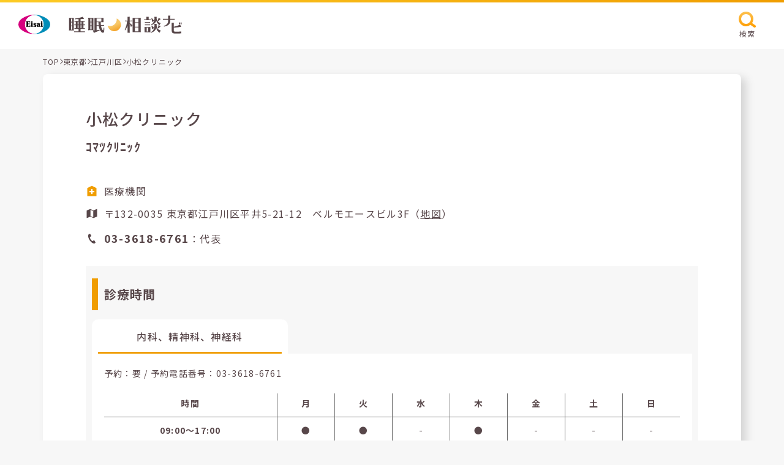

--- FILE ---
content_type: text/html; charset=UTF-8
request_url: https://e-nemuri.eisai.jp/map/detail.php?id=17826&pref_id=13&city_id=419
body_size: 6650
content:
<!DOCTYPE html>
<html lang="ja">
<head>
	<meta charset="utf-8">
	<meta http-equiv="X-UA-Compatible" content="IE=Edge">

	<title>小松クリニック | 睡眠相談ナビ</title>
	<meta name="description" content="【エーザイ公式】睡眠相談ナビはエーザイ株式会社が運営する睡眠医療機関検索サイトです。睡眠に関する相談ができる東京都江戸川区の小松クリニックの情報です。">
	<meta name="robots" content="index,follow">
	<meta name="format-detection" content="telephone=no">
	<meta name="viewport" content="width=device-width, initial-scale=1">

	<link rel="canonical" href="https://e-nemuri.eisai.jp/map/detail.php?id=17826">

	<meta property="og:title" content="小松クリニック | 睡眠相談ナビ">
	<meta property="og:type" content="article">
	<meta property="og:url" content="https://e-nemuri.eisai.jp/map/detail.php?id=17826&amp;pref_id=13&amp;city_id=419">
	<meta property="og:description" content="【エーザイ公式】睡眠相談ナビはエーザイ株式会社が運営する睡眠医療機関検索サイトです。睡眠に関する相談ができる東京都江戸川区の小松クリニックの情報です。">
	<meta property="og:site_name" content="睡眠相談ナビ">
	<meta property="og:image" content="https://e-nemuri.eisai.jp/map/build/images/ogimage.jpg">
	<link rel="shortcut icon" href="/map/favicon.ico">

	<link rel="preconnect" href="https://fonts.googleapis.com">
	<link rel="preconnect" href="https://fonts.gstatic.com" crossorigin>
	<link href="https://fonts.googleapis.com/css2?family=Noto+Sans+JP:wght@100;300;400;500;700;900&display=swap" rel="stylesheet">
	<link rel="stylesheet" href="/map/build/css/style.css?v=240731" media="all">


<script type="application/ld+json">
{
    "@context": "https://schema.org",
    "@type": "BreadcrumbList",
    "itemListElement": [
        {
            "@type": "ListItem",
            "position": 1,
            "item": {
                "@id": "/map/",
                "name": "睡眠相談ナビ"
            }
        },
        {
            "@type": "ListItem",
            "position": 2,
            "item": {
                "@id": "/map/area02.php?pref_id=419",
                "name": "東京都から探す"
            }
        },
        {
            "@type": "ListItem",
            "position": 3,
            "item": {
                "@id": "/map/result.php?pref_id=13&city_id=419",
                "name": "東京都江戸川区の医療施設一覧"
            }
        },
        {
            "@type": "ListItem",
            "position": 4,
            "item": {
                "@id": "/map/detail.php?id=17826&pref_id=13&city_id=419",
                "name": "小松クリニック"
            }
        }
    ]
}
</script>
<script type="application/ld+json">
{
    "@context": "https://schema.org",
    "@type": "Hospital",
    "name": "小松クリニック",
    "url": "/map/detail.php?id=17826&pref_id=13&city_id=419",
    "telephone": "03-3618-6761",
    "MedicalSpecialty": "内科、精神科、神経科",
    "address": {
        "@type": "PostalAddress",
        "postalCode": "132-0035",
        "streetAddress": "東京都江戸川区平井5-21-12　ベルモエースビル3F",
        "addressCountry": {
            "@type": "Country",
            "name": "JP"
        }
    },
    "geo": {
        "@type": "GeoCoordinates",
        "latitude": 35.707417,
        "longitude": 139.84215
    }
}
</script>

<!-- Google Tag Manager -->
<script>
	(function (w, d, s, l, i) {
	w[l] = w[l] || []; w[l].push({
	'gtm.start':
	new Date().getTime(), event: 'gtm.js'
	}); var f = d.getElementsByTagName(s)[0],
	j = d.createElement(s), dl = l != 'dataLayer' ? '&l=' + l : ''; j.async = true; j.src =
	'//www.googletagmanager.com/gtm.js?id=' + i + dl; f.parentNode.insertBefore(j, f);
	})(window, document, 'script', 'dataLayer', 'GTM-NP4N69Z');
</script>
<!-- End Google Tag Manager -->
</head>


<body class="detail">
<!-- Google Tag Manager -->
<noscript><iframe src="//www.googletagmanager.com/ns.html?id=GTM-NP4N69Z" height="0" width="0" style="display:none;visibility:hidden"></iframe></noscript>
<!-- End Google Tag Manager -->

	<header class="c-header">
		<div class="c-header__inner">
      <a href="/map/" class="c-header__logolink">
  			<div class="c-header__eisai-logo">
  				<img src="/map/build/images/common/eisai-logo.svg" width="52" height="31" alt="エーザイ" loading="lazy">
  			</div>
  			<div class="c-header__suimin-sodan-navi-logo">
  				<img src="/map/build/images/common/suimin-sodan-navi-logo.svg" width="186" height="31" alt="睡眠相談ナビ" loading="lazy">
  			</div>
      </a>
			<div class="c-header__search">
				<button type="button" class="c-button-1 js-search event-search-header">
					<div class="c-button-1__icon">
						<img src="/map/build/images/icon/search-s.svg" width="28" height="26" alt="" loading="lazy">
					</div>
					<p class="c-button-1__label">検索</p>
				</button>
			</div>
		</div>
	</header>



  <div class="c-brea-crumb">
    <ul class="c-brea-crumb__list">
      <li class="c-brea-crumb__item"><a href="/map/">TOP</a></li>
      <li class="c-brea-crumb__arrow">
        <div class="c-icon is-arrow-right-2">
          <svg role="img">
            <use xmlns:xlink="http://www.w3.org/1999/xlink" xlink:href="/map/build/svg-sprite/sprite.svg#arrow-right-2"></use>
          </svg>
        </div>
      </li>
      <li class="c-brea-crumb__item">
        <a href="/map/area02.php?pref_id=13">東京都</a>
      </li>
      <li class="c-brea-crumb__arrow">
        <div class="c-icon is-arrow-right-2">
          <svg role="img">
            <use xmlns:xlink="http://www.w3.org/1999/xlink" xlink:href="/map/build/svg-sprite/sprite.svg#arrow-right-2"></use>
          </svg>
        </div>
      </li>
      <li class="c-brea-crumb__item">
        <a href="/map/result.php?pref_id=13&city_id=419">江戸川区</a>
      </li>
      <li class="c-brea-crumb__arrow">
        <div class="c-icon is-arrow-right-2">
          <svg role="img">
            <use xmlns:xlink="http://www.w3.org/1999/xlink" xlink:href="/map/build/svg-sprite/sprite.svg#arrow-right-2"></use>
          </svg>
        </div>
      </li>
      <li class="c-brea-crumb__item">小松クリニック</li>
    </ul>
  </div>

  <div class="c-box-1">
    <div class="c-grid-1">
      <div class="c-grid-1__main">
        <h1 class="c-headline-4">小松クリニック</h1>
      </div>
          </div>
    <!-- c-grid-1 -->

        <div class="c-grid-1">
    <h2 class="c-headline-7">ｺﾏﾂｸﾘﾆｯｸ</h2>
    </div>
    
    <div class="c-clinic-information mt-20 sp:mt-10">
      <div class="c-clinic-information__row">
        <div class="c-clinic-information__icon is-orange">
          <div class="c-icon is-clinic">
            <svg role="img">
              <use xmlns:xlink="http://www.w3.org/1999/xlink" xlink:href="/map/build/svg-sprite/sprite.svg#clinic-body"></use>
              <use xmlns:xlink="http://www.w3.org/1999/xlink" xlink:href="/map/build/svg-sprite/sprite.svg#clinic-icon"></use>
            </svg>
          </div>
        </div>
        <p class="c-clinic-information__text">医療機関</p>
      </div>
      <div class="c-clinic-information__row mt-10">
        <div class="c-clinic-information__icon">
          <div class="c-icon is-address">
            <svg role="img">
              <use xmlns:xlink="http://www.w3.org/1999/xlink" xlink:href="/map/build/svg-sprite/sprite.svg#address"></use>
            </svg>
          </div>
        </div>
        <p class="c-clinic-information__text">
        〒132-0035         東京都江戸川区平井5-21-12　ベルモエースビル3F（<button type="button" class="c-button-10 js-map-modal">地図</button>）
        </p>
      </div>
      <div class="c-clinic-information__row mt-10">
        <div class="c-clinic-information__icon is-tel">
          <div class="c-icon is-tel-1">
            <svg role="img">
              <use xmlns:xlink="http://www.w3.org/1999/xlink" xlink:href="/map/build/svg-sprite/sprite.svg#tel-1"></use>
            </svg>
          </div>
        </div>
        <div class="c-clinic-information__text">
          <ul class="c-clinic-information__tel-numbers">
            <li>
              <p class="c-clinic-information__text"><strong>03-3618-6761</strong>：代表</p>
            </li>
          </ul>
        </div>
      </div>
    </div>

    <div class="c-buttons-4 visible-sp mt-30">
      <a href="tel:03-3618-6761" class="c-button-9 event-call-represent">
        <div class="c-button-9__icon">
          <div class="c-icon is-tel-2">
            <svg role="img">
              <use xmlns:xlink="http://www.w3.org/1999/xlink" xlink:href="/map/build/svg-sprite/sprite.svg#tel-2"></use>
            </svg>
          </div>
        </div>
        <div class="c-button-9__label">電話をかける</div>
      </a>
          </div>


    <div class="mt-30 c-grid-2 is-single">
    
    
      <section>
        <h2 class="c-headline-5">診療時間</h2>

        <div class="c-tab-1">
          <ul class="c-tab-1__buttons">
                        <li class="c-tab-1__buttons-item">
              <button type="button" class="c-button-11 js-tab__button event-tab-consultation is-state-active" data-tab-group="office-hours" data-tab="tab-1">
                内科、精神科、神経科              </button>
            </li>
                                              </ul>
          <!-- c-tab-1__buttons -->

          <div class="c-tab-1__body">

            <div class="c-tab-1__container js-tab__body is-default" data-tab-group="office-hours" data-tab="tab-1">
                            <p class="c-text-4">
                予約：要  / 予約電話番号：<a href="tel:03-3618-6761" class="event-call-reserve">03-3618-6761</a>              </p>
              
                            <table class="c-table-1 mt-20">
                <colgroup>
                  <col class="c-table-1__header">
                  <col class="c-table-1__data">
                  <col class="c-table-1__data">
                  <col class="c-table-1__data">
                  <col class="c-table-1__data">
                  <col class="c-table-1__data">
                  <col class="c-table-1__data">
                  <col class="c-table-1__data">
                </colgroup>
                <thead>
                  <tr>
                    <th>時間</th>
                    <th>月</th>
                    <th>火</th>
                    <th>水</th>
                    <th>木</th>
                    <th>金</th>
                    <th>土</th>
                    <th>日</th>
                  </tr>
                </thead>

                <tbody>
                <tr><th>09:00〜17:00</th><td>●</td><td>●</td><td>-</td><td>●</td><td>-</td><td>-</td><td>-</td></tr>                </tr>
                <tr><th>09:00〜17:30</th><td>-</td><td>-</td><td>-</td><td>-</td><td>●</td><td>-</td><td>-</td></tr>                </tr>
                <tr><th>09:00〜12:00</th><td>-</td><td>-</td><td>-</td><td>-</td><td>-</td><td>●</td><td>-</td></tr>                </tr>
                                </tbody>
              </table>
              <!-- /.consultation__table -->

            
                          <div class="mt-20">
                <p class="c-text-1">※昼休み12:00~14:15　水曜、日祝日休み</p>
              </div>
            
            </div>
            <!--/ .c-tab-1__container -->


          </div>
          <!--/ .c-tab-1__body -->

        </div>
        <!--/ c-tab-1 -->

      </section>


  </div>
  <!--/ .mt-30 -->




    <section class="mt-40">
      <h2 class="c-headline-5">東京都江戸川区のその他の施設</h2>

      <div class="c-grid-3">
              <a href="detail.php?id=15117" class="c-button-12">
          <p class="c-button-12__label">医療法人社団二誠会　村上医院</p>
          <div class="c-button-12__icon">
            <div class="c-icon is-arrow-right-4">
              <svg role="img">
                <use xmlns:xlink="http://www.w3.org/1999/xlink" xlink:href="/map/build/svg-sprite/sprite.svg#arrow-right-4"></use>
              </svg>
            </div>
          </div>
        </a>
              <a href="detail.php?id=16756" class="c-button-12">
          <p class="c-button-12__label">医療法人社団二誠会 村上診療所</p>
          <div class="c-button-12__icon">
            <div class="c-icon is-arrow-right-4">
              <svg role="img">
                <use xmlns:xlink="http://www.w3.org/1999/xlink" xlink:href="/map/build/svg-sprite/sprite.svg#arrow-right-4"></use>
              </svg>
            </div>
          </div>
        </a>
              <a href="detail.php?id=17092" class="c-button-12">
          <p class="c-button-12__label">小松川クリニック</p>
          <div class="c-button-12__icon">
            <div class="c-icon is-arrow-right-4">
              <svg role="img">
                <use xmlns:xlink="http://www.w3.org/1999/xlink" xlink:href="/map/build/svg-sprite/sprite.svg#arrow-right-4"></use>
              </svg>
            </div>
          </div>
        </a>
              <a href="detail.php?id=17827" class="c-button-12">
          <p class="c-button-12__label">真銅クリニック</p>
          <div class="c-button-12__icon">
            <div class="c-icon is-arrow-right-4">
              <svg role="img">
                <use xmlns:xlink="http://www.w3.org/1999/xlink" xlink:href="/map/build/svg-sprite/sprite.svg#arrow-right-4"></use>
              </svg>
            </div>
          </div>
        </a>
              <a href="detail.php?id=17821" class="c-button-12">
          <p class="c-button-12__label">瑞江おおみねクリニック</p>
          <div class="c-button-12__icon">
            <div class="c-icon is-arrow-right-4">
              <svg role="img">
                <use xmlns:xlink="http://www.w3.org/1999/xlink" xlink:href="/map/build/svg-sprite/sprite.svg#arrow-right-4"></use>
              </svg>
            </div>
          </div>
        </a>
              <a href="detail.php?id=15063" class="c-button-12">
          <p class="c-button-12__label">医療法人社団二誠会　メンタルクリニック葛西</p>
          <div class="c-button-12__icon">
            <div class="c-icon is-arrow-right-4">
              <svg role="img">
                <use xmlns:xlink="http://www.w3.org/1999/xlink" xlink:href="/map/build/svg-sprite/sprite.svg#arrow-right-4"></use>
              </svg>
            </div>
          </div>
        </a>
              <a href="detail.php?id=17600" class="c-button-12">
          <p class="c-button-12__label">いとうメンタルクリニック</p>
          <div class="c-button-12__icon">
            <div class="c-icon is-arrow-right-4">
              <svg role="img">
                <use xmlns:xlink="http://www.w3.org/1999/xlink" xlink:href="/map/build/svg-sprite/sprite.svg#arrow-right-4"></use>
              </svg>
            </div>
          </div>
        </a>
              <a href="detail.php?id=15905" class="c-button-12">
          <p class="c-button-12__label">葛西こころのクリニック</p>
          <div class="c-button-12__icon">
            <div class="c-icon is-arrow-right-4">
              <svg role="img">
                <use xmlns:xlink="http://www.w3.org/1999/xlink" xlink:href="/map/build/svg-sprite/sprite.svg#arrow-right-4"></use>
              </svg>
            </div>
          </div>
        </a>
              <a href="detail.php?id=15907" class="c-button-12">
          <p class="c-button-12__label">船堀ふじたメンタルクリニック</p>
          <div class="c-button-12__icon">
            <div class="c-icon is-arrow-right-4">
              <svg role="img">
                <use xmlns:xlink="http://www.w3.org/1999/xlink" xlink:href="/map/build/svg-sprite/sprite.svg#arrow-right-4"></use>
              </svg>
            </div>
          </div>
        </a>
              <a href="detail.php?id=15908" class="c-button-12">
          <p class="c-button-12__label">増村メンタルクリニック</p>
          <div class="c-button-12__icon">
            <div class="c-icon is-arrow-right-4">
              <svg role="img">
                <use xmlns:xlink="http://www.w3.org/1999/xlink" xlink:href="/map/build/svg-sprite/sprite.svg#arrow-right-4"></use>
              </svg>
            </div>
          </div>
        </a>
            </div>

      <div class="c-buttons-5 mt-60 sp:mt-40">
        <a href="result.php?pref_id=13&city_id=419" class="c-button-8">
          <div class="c-button-8__text">もっと見る</div>
          <div class="c-button-8__icon is-sizeS">
            <div class="c-icon is-arrow-right-5">
              <svg role="img">
                <use xmlns:xlink="http://www.w3.org/1999/xlink" xlink:href="/map/build/svg-sprite/sprite.svg#arrow-right-5"></use>
              </svg>
            </div>
          </div>
        </a>
      </div>
    </section>

  </div>
  <!-- c-box-1 -->







  <section class="c-box-2 mt-120 sp:mt-70">
    <div class="inner-1080">
      <h2 class="c-headline-3">「睡眠相談ナビ」の<br class="visible-sp">ご利用に関する注意事項</h2>
      <ul class="c-list-2">
        <li>
          <p class="c-text-1">・「睡眠相談ナビ」は、掲載許可を受けた施設を随時掲載・更新しております。特定の医薬品を処方する施設やエーザイ株式会社（以下「当社」）が推奨する施設をご案内するものではありません。実際に受診される施設につきましては、ご自身でご判断の上、選択してください。</p>
        </li>
        <li>
          <p class="c-text-1">・掲載施設に関する情報は、できる限り正確かつ最新の情報をご提供できますよう努力しておりますが、掲載した情報が後に変更されるなど、現状とは異なる点が生じることもございます。</p>
        </li>
        <li>
          <p class="c-text-1">・掲載施設をご訪問される場合には、事前にお電話などでご確認されることをおすすめいたします。掲載施設に関するお問い合わせは、当社ではお答えすることができません。</p>
        </li>
        <li>
          <p class="c-text-1">・「睡眠相談ナビ」のご利用によって生じたいかなる損害についても、当社ではその責任を一切負いかねますので、予めご了承ください。</p>
        </li>
      </ul>
    </div>
  </section>

  <footer class="l-footer">
    <div class="l-footer__conversions">
      <div class="l-footer__conversions-item">
        <div class="c-conversion-1">
          <div class="c-conversion-1__logo">
            <a href="https://e-nemuri.eisai.jp/" target="_blank" class="c-conversion-1__link">
              <img src="/map/build/images/common/sodan-e-nemuri-logo.svg" width="250" height="52" alt="エーザイ 相談e-眠り" loading="lazy">
            </a>
          </div>
        </div>
      </div>
      <div class="l-footer__conversions-item">
        <div class="c-conversion-2">
          <div class="c-conversion-2__title">睡眠相談ナビ <br class="visible-sp">お問い合わせ先</div>
          <a href="https://inquiry.eisai.co.jp/webapp/form/17713_hfab_5/index.do" target="_blank" class="c-conversion-2__address">
            <span class="c-conversion-2__address__icon">
              <div class="c-icon is-mail">
                <svg role="img">
                  <use xmlns:xlink="http://www.w3.org/1999/xlink" xlink:href="/map/build/svg-sprite/sprite.svg#mail"></use>
                </svg>
              </div>
            </span>
            <span class="c-conversion-2__address__text">お問い合わせはこちら</span>
          </a>
          <!-- <p class="c-conversion-2__text-1">受付時間 9:00-21:00　平日・土日祝<br class="visible-sp"> 12月30〜1月3日は除く</p> -->
          <p class="c-conversion-2__text-2"><strong>施設情報の新規掲載</strong>または<strong>施設情報変更のご連絡等</strong>、<br class="hidden-sp">お問い合わせについてはこちらまでお願いいたします。</p>
          <p class="c-conversion-2__text-3">なお、お返事まで時間を要することがあることをご了承ください。</p>
        </div>
      </div>
    </div>
    <div class="l-footer__bottom">
      <div class="l-footer__bottom-body">
        <div class="l-footer__bottom__relationship">
          <ul class="c-list-1">
            <li class="c-list-1__item">
              <a href="https://www.eisai.co.jp/index.html" target="_blank" rel="noopener" class="c-link-1">エーザイ企業サイト</a>
            </li>
            <li class="c-list-1__item">
              <a href="https://www.eisai.co.jp/privacy/" target="_blank" rel="noopener" class="c-link-1">個人情報の取扱いについて</a>
            </li>
            <li class="c-list-1__item">
              <a href="https://www.eisai.co.jp/privacy/external-transmission/index.html#e-nemuri" target="_blank" rel="noopener" class="c-link-1">外部送信について</a>
            </li>
            <li class="c-list-1__item">
              <a href="https://www.eisai.co.jp/aboutsite/index.html" target="_blank" rel="noopener" class="c-link-1">ご利用について</a>
            </li>
            <li class="c-list-1__item">
              <a href="https://www.eisai.co.jp/accessibility/index.html" target="_blank" rel="noopener" class="c-link-1">アクセシビリティ</a>
            </li>
          </ul>
        </div>
        <div class="l-footer__humab-health-care">
          <img src="/map/build/images/common/human-health-care-logo.svg" width="97" height="40" alt="" loading="lazy">
        </div>
        <p class="l-footer__copyright">©2023 Eisai.Co.Ltd</p>
      </div>
    </div>
  </footer>

  <button class="c-page-top js-page-top">
    <div class="c-page-top__icon">
      <div class="c-icon is-arrow-up">
        <svg role="img">
          <use xmlns:xlink="http://www.w3.org/1999/xlink" xlink:href="/map/build/svg-sprite/sprite.svg#arrow-up"></use>
        </svg>
      </div>
    </div>
  </button>


  <div id="search" class="c-modal js-modal">
    <div class="c-modal__container">
      <div class="c-modal__wrapper">
        <button type="button" class="c-modal__close js-modal__close">
          <div class="c-icon is-close">
            <svg role="img">
              <use xmlns:xlink="http://www.w3.org/1999/xlink" xlink:href="/map/build/svg-sprite/sprite.svg#close"></use>
            </svg>
          </div>
        </button>
        <div class="c-modal__inner">
          <div class="c-modal__body js-modal__body">
            <form action="/" method="get" class="js-search-form">
              <div class="c-search">
                <div class="c-search__grid">
                  <div class="c-search__body">
                    <p class="c-headline-7">エリア</p>
                    <div class="c-buttons-6 js-area-select">
                      <div class="c-select-1">

                        <select name="pref_id" class="select-pref js-pref-select"><option value="" hidden>都道府県選択</option><option value="1">北海道 (207)</option><option value="2">青森県 (26)</option><option value="3">岩手県 (71)</option><option value="4">宮城県 (67)</option><option value="5">秋田県 (37)</option><option value="6">山形県 (59)</option><option value="7">福島県 (60)</option><option value="13">東京都 (442)</option><option value="14">神奈川県 (275)</option><option value="11">埼玉県 (161)</option><option value="12">千葉県 (162)</option><option value="8">茨城県 (78)</option><option value="10">群馬県 (95)</option><option value="9">栃木県 (94)</option><option value="15">新潟県 (122)</option><option value="16">富山県 (49)</option><option value="17">石川県 (63)</option><option value="18">福井県 (26)</option><option value="19">山梨県 (22)</option><option value="20">長野県 (65)</option><option value="22">静岡県 (104)</option><option value="23">愛知県 (196)</option><option value="21">岐阜県 (54)</option><option value="24">三重県 (73)</option><option value="27">大阪府 (206)</option><option value="28">兵庫県 (184)</option><option value="26">京都府 (72)</option><option value="25">滋賀県 (44)</option><option value="29">奈良県 (58)</option><option value="30">和歌山県 (36)</option><option value="36">徳島県 (24)</option><option value="37">香川県 (39)</option><option value="38">愛媛県 (27)</option><option value="39">高知県 (19)</option><option value="33">岡山県 (153)</option><option value="34">広島県 (124)</option><option value="35">山口県 (76)</option><option value="31">鳥取県 (32)</option><option value="32">島根県 (40)</option><option value="40">福岡県 (282)</option><option value="41">佐賀県 (104)</option><option value="42">長崎県 (66)</option><option value="43">熊本県 (61)</option><option value="44">大分県 (41)</option><option value="45">宮崎県 (62)</option><option value="46">鹿児島県 (60)</option><option value="47">沖縄県 (50)</option></select>
                        <div class="c-select-1__arrow">
                          <div class="c-icon is-arrow-down">
                            <svg role="img">
                              <use xmlns:xlink="http://www.w3.org/1999/xlink" xlink:href="/map/build/svg-sprite/sprite.svg#arrow-down"></use>
                            </svg>
                          </div>
                        </div>

                      </div>
                      <div class="c-select-1">

                        <select name="city_town" class="select-wards"disabled><option value="" hidden>市区町村選択</option></select>
                        <div class="c-select-1__arrow">
                          <div class="c-icon is-arrow-down">
                            <svg role="img">
                              <use xmlns:xlink="http://www.w3.org/1999/xlink" xlink:href="/map/build/svg-sprite/sprite.svg#arrow-down"></use>
                            </svg>
                          </div>
                        </div>
                      </div>
                    </div>
                  </div>
                  <div class="c-search__body">
                    <p class="c-headline-7">診療曜日</p>
                    <ul class="c-grid-4">
                                            <li class="c-grid-4__item">
                        <label for="check-dayofweek-mon" class="c-form-checkbox">
                          <input type="checkbox" name="dow[]" value="mon" id="check-dayofweek-mon" class="c-form-checkbox__input" >
                          <span class="c-form-checkbox__icon"></span>
                          <span class="c-form-checkbox__label">月</span>
                        </label>
                      </li>
                                            <li class="c-grid-4__item">
                        <label for="check-dayofweek-tue" class="c-form-checkbox">
                          <input type="checkbox" name="dow[]" value="tue" id="check-dayofweek-tue" class="c-form-checkbox__input" >
                          <span class="c-form-checkbox__icon"></span>
                          <span class="c-form-checkbox__label">火</span>
                        </label>
                      </li>
                                            <li class="c-grid-4__item">
                        <label for="check-dayofweek-wed" class="c-form-checkbox">
                          <input type="checkbox" name="dow[]" value="wed" id="check-dayofweek-wed" class="c-form-checkbox__input" >
                          <span class="c-form-checkbox__icon"></span>
                          <span class="c-form-checkbox__label">水</span>
                        </label>
                      </li>
                                            <li class="c-grid-4__item">
                        <label for="check-dayofweek-thu" class="c-form-checkbox">
                          <input type="checkbox" name="dow[]" value="thu" id="check-dayofweek-thu" class="c-form-checkbox__input" >
                          <span class="c-form-checkbox__icon"></span>
                          <span class="c-form-checkbox__label">木</span>
                        </label>
                      </li>
                                            <li class="c-grid-4__item">
                        <label for="check-dayofweek-fri" class="c-form-checkbox">
                          <input type="checkbox" name="dow[]" value="fri" id="check-dayofweek-fri" class="c-form-checkbox__input" >
                          <span class="c-form-checkbox__icon"></span>
                          <span class="c-form-checkbox__label">金</span>
                        </label>
                      </li>
                                            <li class="c-grid-4__item">
                        <label for="check-dayofweek-sat" class="c-form-checkbox">
                          <input type="checkbox" name="dow[]" value="sat" id="check-dayofweek-sat" class="c-form-checkbox__input" >
                          <span class="c-form-checkbox__icon"></span>
                          <span class="c-form-checkbox__label">土</span>
                        </label>
                      </li>
                                            <li class="c-grid-4__item">
                        <label for="check-dayofweek-sun" class="c-form-checkbox">
                          <input type="checkbox" name="dow[]" value="sun" id="check-dayofweek-sun" class="c-form-checkbox__input" >
                          <span class="c-form-checkbox__icon"></span>
                          <span class="c-form-checkbox__label">日</span>
                        </label>
                      </li>
                                          </ul>
                  </div>
                  <div class="c-search__body is-long">
                    <p class="c-headline-7">フリーワード</p>
                    <input type="text" name="q" class="c-form-text" placeholder="病院名・地名を入力" value="">
                  </div>
                </div>
                <div class="c-search__button mt-60 sp:mt-30">
                  <p class="c-search__caution mb-10 sp:mb-10 js-search-caution">都道府県・市区町村を選択してください</p>
                  <div class="c-buttons-5">
                    <button type="submit" class="c-button-8 search-submit js-search-button" disabled>
                      <div class="c-button-8__text">検索する</div>
                      <div class="c-button-8__icon">
                        <div class="c-icon is-arrow-right-5">
                          <svg role="img">
                            <use xmlns:xlink="http://www.w3.org/1999/xlink" xlink:href="/map/build/svg-sprite/sprite.svg#arrow-right-5"></use>
                          </svg>
                        </div>
                      </div>
                    </button>
                  </div>
                </div>
              </div>
            </form>
          </div>
        </div>
      </div>
    </div>
  </div>



<div id="map-modal" class="c-modal js-modal">
  <div class="c-modal__container">
    <div class="c-modal__wrapper">
      <button type="button" class="c-modal__close js-modal__close">
        <div class="c-icon is-close">
          <svg role="img">
            <use xmlns:xlink="http://www.w3.org/1999/xlink" xlink:href="/map/build/svg-sprite/sprite.svg#close"></use>
          </svg>
        </div>
      </button>
      <div class="c-modal__inner">
        <div class="c-modal__body js-modal__body">
          <div class="c-clinic-map">
            <p class="c-clinic-map__name">小松クリニック</p>
            <div class="c-clinic-map__address">
              <div class="c-clinic-map__address-icon">
                <div class="c-icon is-address">
                  <svg role="img">
                    <use xmlns:xlink="http://www.w3.org/1999/xlink" xlink:href="/map/build/svg-sprite/sprite.svg#address"></use>
                  </svg>
                </div>
              </div>
              <p class="c-clinic-map__address-text">東京都江戸川区平井5-21-12　ベルモエースビル3F</p>
            </div>
            <div class="c-clinic-map__map">
              <div class="c-map js-map">
                <div class="c-map__information">
                  <div class="c-map__icon-info">
                    <div>
                      <img src="/map/build/images/icon/clinic.svg" width="23" height="23" alt="" loading="lazy">
                    </div>
                    <p>医療機関</p>
                  </div>
                </div>
                <div class="c-map__body is-low js-map__body">
                </div>
              </div>
            </div>
          </div>
        </div>
      </div>
    </div>
  </div>
</div>
<script>
var markerData = [{"name":"\u5c0f\u677e\u30af\u30ea\u30cb\u30c3\u30af","lat":35.707417,"lng":139.84215,"icon":"\/map\/build\/images\/icon\/marker.svg","type":"hospital"}];
</script>
<script src="https://maps.googleapis.com/maps/api/js?key=AIzaSyCguZyRcs4fSrqpA06KrzepzhEnm1uYy5w" type="text/javascript"></script>
<!-- <script async defer src="/map/_assets/js/map-detail.js"></script> -->


<script src="/map/build/js/vendor.js?v=20230802"></script>
<script src="/map/build/js/engine.js?v=20230802"></script>

</body>
</html>


--- FILE ---
content_type: application/javascript
request_url: https://e-nemuri.eisai.jp/map/build/js/7258906937436391.js
body_size: 449
content:
"use strict";(self.webpackChunkproject=self.webpackChunkproject||[]).push([[7258906937436391],{342:function(t,e,n){n.r(e);var i=n(861),s=n(785),o=n(671),r=n(144),a=n(757),c=n.n(a),l=function(){function t(){var e=this;(0,o.Z)(this,t),this.isAnimation=!1,this.btn=(0,s.Z)(document.querySelectorAll(".js-page-top")),this.btn.map((function(t){t.addEventListener("click",e.scroll.bind(e))})),this.toggle()}var e;return(0,r.Z)(t,[{key:"toggle",value:(e=(0,i.Z)(c().mark((function t(){var e,i;return c().wrap((function(t){for(;;)switch(t.prev=t.next){case 0:return t.next=2,n.e(6850319838285116).then(n.bind(n,856));case 2:e=t.sent,i=e.throttle,window.addEventListener("scroll",i(200,this.toggleCheck.bind(this)),!1);case 5:case"end":return t.stop()}}),t,this)}))),function(){return e.apply(this,arguments)})},{key:"toggleCheck",value:function(){var t=this,e=window.scrollY;this.btn.map((function(n){0===e?(n.classList.remove("is-state-active"),t.isAnimation=!1):n.classList.add("is-state-active")}))}},{key:"scroll",value:function(){if(this.isAnimation)return!1;this.isAnimation=!0,document.body.scrollIntoView({behavior:"smooth",block:"start",inline:"nearest"})}}]),t}();e.default=l}}]);

--- FILE ---
content_type: application/javascript
request_url: https://e-nemuri.eisai.jp/map/build/js/7057246439396787.js
body_size: 273
content:
"use strict";(self.webpackChunkproject=self.webpackChunkproject||[]).push([[7057246439396787],{701:function(e,t,n){n.r(t);var r=n(861),u=n(785),c=n(671),a=n(144),o=n(757),s=n.n(o),i=function(){function e(){var t=this;(0,c.Z)(this,e),this.buttons=(0,u.Z)(document.querySelectorAll(".js-map-modal")),this.buttons.map((function(e){e.addEventListener("click",t.open.bind(t))}))}var t;return(0,a.Z)(e,[{key:"open",value:(t=(0,r.Z)(s().mark((function e(){var t,r,u;return s().wrap((function(e){for(;;)switch(e.prev=e.next){case 0:return e.next=2,n.e(0xc89f999ed1958).then(n.bind(n,831));case 2:t=e.sent,r=t.default,u=document.querySelector("#map-modal"),new r(u);case 6:case"end":return e.stop()}}),e)}))),function(){return t.apply(this,arguments)})}]),e}();t.default=i}}]);

--- FILE ---
content_type: application/javascript
request_url: https://e-nemuri.eisai.jp/map/build/js/6850319838285116.js
body_size: 281
content:
"use strict";(self.webpackChunkproject=self.webpackChunkproject||[]).push([[6850319838285116],{856:function(n,o,e){function t(n,o,e){var t,i=e||{},u=i.noTrailing,r=void 0!==u&&u,c=i.noLeading,a=void 0!==c&&c,d=i.debounceMode,v=void 0===d?void 0:d,f=!1,l=0;function p(){t&&clearTimeout(t)}function s(){for(var e=arguments.length,i=new Array(e),u=0;u<e;u++)i[u]=arguments[u];var c=this,d=Date.now()-l;function s(){l=Date.now(),o.apply(c,i)}function h(){t=void 0}f||(a||!v||t||s(),p(),void 0===v&&d>n?a?(l=Date.now(),r||(t=setTimeout(v?h:s,n))):s():!0!==r&&(t=setTimeout(v?h:s,void 0===v?n-d:n)))}return s.cancel=function(n){var o=(n||{}).upcomingOnly,e=void 0!==o&&o;p(),f=!e},s}function i(n,o,e){var i=(e||{}).atBegin;return t(n,o,{debounceMode:!1!==(void 0!==i&&i)})}e.r(o),e.d(o,{debounce:function(){return i},throttle:function(){return t}})}}]);